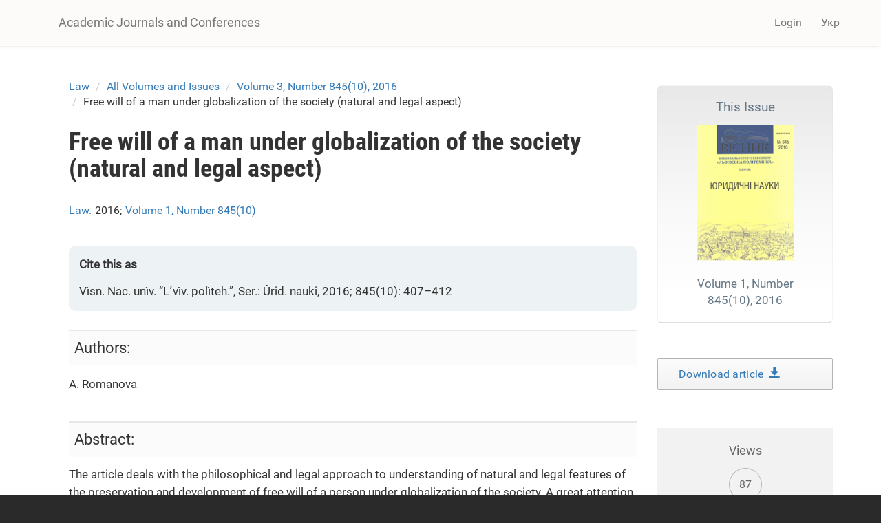

--- FILE ---
content_type: text/html; charset=utf-8
request_url: https://science.lpnu.ua/law/all-volumes-and-issues/volume-1-number-84510-2016/free-will-man-under-globalization-society
body_size: 8114
content:











<!DOCTYPE html>
<html lang="en" dir="ltr" prefix="content: http://purl.org/rss/1.0/modules/content/ dc: http://purl.org/dc/terms/ foaf: http://xmlns.com/foaf/0.1/ og: http://ogp.me/ns# rdfs: http://www.w3.org/2000/01/rdf-schema# sioc: http://rdfs.org/sioc/ns# sioct: http://rdfs.org/sioc/types# skos: http://www.w3.org/2004/02/skos/core# xsd: http://www.w3.org/2001/XMLSchema#">
<head>
  <link rel="profile" href="http://www.w3.org/1999/xhtml/vocab" />
  <meta name="viewport" content="width=device-width, initial-scale=1.0">
  <meta http-equiv="Content-Type" content="text/html; charset=utf-8" />
<script type="text/x-mathjax-config">
MathJax.Hub.Config({
  extensions: ['tex2jax.js'],
  jax: ['input/TeX','output/HTML-CSS'],
  tex2jax: {
    inlineMath: [ ['$','$'], ['\\(','\\)'] ],
    processEscapes: true,
    processClass: 'tex2jax',
    ignoreClass: 'html'
  },
  showProcessingMessages: false,
  messageStyle: 'none'
});
</script><link rel="shortcut icon" href="https://science.lpnu.ua/sites/default/files/favicon_2_1.ico" type="image/vnd.microsoft.icon" />
<meta name="description" content="The article deals with the philosophical and legal approach to understanding of natural and legal features of the preservation and development of free will of a person under globalization of the society. A great attention is paid to the basic natural and legal values that form the basis of the principles of human activity in the socio-natural space." />
<meta name="abstract" content="The article deals with the philosophical and legal approach to understanding of natural and legal features of the preservation and development of free will of a person under globalization of the society. A great attention is paid to the basic natural and legal values that form the basis of the principles of human activity in the socio-natural space." />
<meta name="generator" content="Drupal 7 (https://www.drupal.org)" />
<link rel="canonical" href="https://science.lpnu.ua/law/all-volumes-and-issues/volume-1-number-84510-2016/free-will-man-under-globalization-society" />
<link rel="shortlink" href="https://science.lpnu.ua/node/5902" />
<meta name="citation_title" content="Free will of a man under globalization of the society (natural and legal aspect)" />
<meta name="citation_publication_date" content="Tue, 08/22/2017 - 12:49" />
<meta name="citation_journal_title" content="Bulletin of Lviv Polytechnic National University. Series: Legal Sciences" />
<meta name="citation_issn" content="Друкований - 2415-3818, Онлайн - 3041-122X" />
<meta name="citation_volume" content="1" />
  <title>Free will of a man under globalization of the society (natural and legal aspect) | Academic Journals and Conferences</title>
  <link type="text/css" rel="stylesheet" href="https://science.lpnu.ua/sites/default/files/css/css_lQaZfjVpwP_oGNqdtWCSpJT1EMqXdMiU84ekLLxQnc4.css" media="all" />
<link type="text/css" rel="stylesheet" href="https://science.lpnu.ua/sites/default/files/css/css_AdJ--Sd209AePa5Y3KucB0l9gb5acDgGptFtO3PbbQ4.css" media="all" />
<link type="text/css" rel="stylesheet" href="https://science.lpnu.ua/sites/default/files/css/css_erskS4CmMf7iHJTWaDIhX3XxbDqURXE1I1ooXLYwPK0.css" media="all" />
<link type="text/css" rel="stylesheet" href="https://cdn.jsdelivr.net/npm/bootstrap@3.3.5/dist/css/bootstrap.min.css" media="all" />
<link type="text/css" rel="stylesheet" href="https://cdn.jsdelivr.net/npm/@unicorn-fail/drupal-bootstrap-styles@0.0.2/dist/3.3.1/7.x-3.x/drupal-bootstrap.min.css" media="all" />
<link type="text/css" rel="stylesheet" href="https://science.lpnu.ua/sites/default/files/css/css_GbuCNacVdixzVzZhoS-X-oWpD6Wx6rxeroBsqFcv38U.css" media="all" />
<link type="text/css" rel="stylesheet" href="https://science.lpnu.ua/sites/default/files/css/css_VY3HXPrKrcXkS1JXAAbH8wwHzjtJ3bDVEWtLW_aXRfk.css" media="all" />
  <!-- HTML5 element support for IE6-8 -->
  <!--[if lt IE 9]>
    <script src="https://cdn.jsdelivr.net/html5shiv/3.7.3/html5shiv-printshiv.min.js"></script>
  <![endif]-->
  <script src="//ajax.googleapis.com/ajax/libs/jquery/2.2.4/jquery.min.js"></script>
<script>window.jQuery || document.write("<script src='/sites/all/modules/jquery_update/replace/jquery/2.2/jquery.min.js'>\x3C/script>")</script>
<script src="https://science.lpnu.ua/sites/default/files/js/js_GOikDsJOX04Aww72M-XK1hkq4qiL_1XgGsRdkL0XlDo.js"></script>
<script src="https://cdn.jsdelivr.net/npm/bootstrap@3.3.5/dist/js/bootstrap.min.js"></script>
<script>document.createElement( "picture" );</script>
<script src="https://science.lpnu.ua/sites/default/files/js/js_h1kIQc82oEnjts8Q2IjhIr4-vOXZTPPeUAahkcuTUZs.js"></script>
<script src="https://science.lpnu.ua/sites/default/files/js/js_tK44HrrNN_ot3AB_SIg7CTEZxcYobftq5brAbe-SmFE.js"></script>
<script src="https://platform.linkedin.com/in.js?async=true"></script>
<script src="https://science.lpnu.ua/sites/default/files/js/js_w-aM4KNWXW8Jrdf-7WOvxjpM-RH56wFYx1vCm78D3_Q.js"></script>
<script>(function(i,s,o,g,r,a,m){i["GoogleAnalyticsObject"]=r;i[r]=i[r]||function(){(i[r].q=i[r].q||[]).push(arguments)},i[r].l=1*new Date();a=s.createElement(o),m=s.getElementsByTagName(o)[0];a.async=1;a.src=g;m.parentNode.insertBefore(a,m)})(window,document,"script","https://www.google-analytics.com/analytics.js","ga");ga("create", "UA-107083017-1", {"cookieDomain":"auto"});ga("set", "anonymizeIp", true);ga("send", "pageview");</script>
<script src="https://science.lpnu.ua/sites/default/files/js/js_Vlf6jkIcnbVMukpqqFOsrm0jcEoyTLYCAd2BK-ydqYw.js"></script>
<script src="https://cdnjs.cloudflare.com/ajax/libs/mathjax/2.7.0/MathJax.js?config=TeX-AMS-MML_HTMLorMML"></script>
<script src="https://science.lpnu.ua/sites/default/files/js/js_9HHImtiZlnaWOyJmjUqC--O8R6MGRHCztl97E2hDHng.js"></script>
<script>jQuery.extend(Drupal.settings, {"basePath":"\/","pathPrefix":"","setHasJsCookie":0,"ajaxPageState":{"theme":"science","theme_token":"NwLQCJFDv_XUYpvN26nIwclAlOK3V7g9KoCo4gWqQDU","js":{"sites\/all\/modules\/picture\/picturefill2\/picturefill.min.js":1,"sites\/all\/modules\/picture\/picture.min.js":1,"sites\/all\/themes\/bootstrap\/js\/bootstrap.js":1,"\/\/ajax.googleapis.com\/ajax\/libs\/jquery\/2.2.4\/jquery.min.js":1,"0":1,"misc\/jquery-extend-3.4.0.js":1,"misc\/jquery-html-prefilter-3.5.0-backport.js":1,"misc\/jquery.once.js":1,"misc\/drupal.js":1,"sites\/all\/modules\/jquery_update\/js\/jquery_browser.js":1,"https:\/\/cdn.jsdelivr.net\/npm\/bootstrap@3.3.5\/dist\/js\/bootstrap.min.js":1,"1":1,"sites\/all\/modules\/comment_notify\/comment_notify.js":1,"sites\/all\/modules\/mathjax\/mathjax.js":1,"public:\/\/languages\/en_H1y2_LnzNFGE4hzDAprGKGLlG1L0LoJ7MikvzdTF8OE.js":1,"sites\/all\/libraries\/colorbox\/jquery.colorbox-min.js":1,"sites\/all\/modules\/colorbox\/js\/colorbox.js":1,"sites\/all\/modules\/colorbox\/styles\/default\/colorbox_style.js":1,"sites\/all\/modules\/nodeviewcount\/theme\/js\/nodeviewcount.js":1,"sites\/all\/modules\/service_links\/js\/facebook_share.js":1,"sites\/all\/modules\/service_links\/js\/twitter_button.js":1,"sites\/all\/modules\/service_links\/js\/google_plus_one.js":1,"https:\/\/platform.linkedin.com\/in.js?async=true":1,"sites\/all\/modules\/service_links\/js\/linkedin_share_button.js":1,"sites\/all\/modules\/google_analytics\/googleanalytics.js":1,"2":1,"sites\/all\/libraries\/pdf.js\/build\/pdf.js":1,"https:\/\/cdnjs.cloudflare.com\/ajax\/libs\/mathjax\/2.7.0\/MathJax.js?config=TeX-AMS-MML_HTMLorMML":1,"sites\/all\/themes\/science\/css\/but_down.js":1},"css":{"modules\/system\/system.base.css":1,"sites\/all\/modules\/comment_notify\/comment_notify.css":1,"sites\/all\/modules\/date\/date_api\/date.css":1,"sites\/all\/modules\/date\/date_popup\/themes\/datepicker.1.7.css":1,"modules\/field\/theme\/field.css":1,"sites\/all\/modules\/node\/node.css":1,"sites\/all\/modules\/picture\/picture_wysiwyg.css":1,"sites\/all\/modules\/views\/css\/views.css":1,"sites\/all\/modules\/ckeditor\/css\/ckeditor.css":1,"sites\/all\/modules\/colorbox\/styles\/default\/colorbox_style.css":1,"sites\/all\/modules\/ctools\/css\/ctools.css":1,"modules\/locale\/locale.css":1,"https:\/\/cdn.jsdelivr.net\/npm\/bootstrap@3.3.5\/dist\/css\/bootstrap.min.css":1,"https:\/\/cdn.jsdelivr.net\/npm\/@unicorn-fail\/drupal-bootstrap-styles@0.0.2\/dist\/3.3.1\/7.x-3.x\/drupal-bootstrap.min.css":1,"sites\/all\/themes\/science\/css\/style.css":1,"sites\/all\/themes\/science\/css\/bootstrap-ms.css":1,"sites\/default\/files\/fontyourface\/font.css":1,"public:\/\/fontyourface\/local_fonts\/Roboto_Condensed_bold-normal-normal\/stylesheet.css":1,"public:\/\/fontyourface\/local_fonts\/Roboto-italic-normal\/stylesheet.css":1,"public:\/\/fontyourface\/local_fonts\/Roboto_normal-normal-normal\/stylesheet.css":1}},"colorbox":{"opacity":"0.85","current":"{current} of {total}","previous":"\u00ab Prev","next":"Next \u00bb","close":"Close","maxWidth":"98%","maxHeight":"98%","fixed":true,"mobiledetect":true,"mobiledevicewidth":"480px","file_public_path":"\/sites\/default\/files","specificPagesDefaultValue":"admin*\nimagebrowser*\nimg_assist*\nimce*\nnode\/add\/*\nnode\/*\/edit\nprint\/*\nprintpdf\/*\nsystem\/ajax\nsystem\/ajax\/*"},"nodeviewcount":{"nodeviewcount_path":"nodeviewcount","nodeviewcount_nid":"5902","nodeviewcount_uid":0},"ws_fs":{"type":"button_count","app_id":"1914490655438645","css":""},"ws_gpo":{"size":"medium","annotation":"","lang":"","callback":"","width":300},"ws_lsb":{"countmode":"right"},"googleanalytics":{"trackOutbound":1,"trackMailto":1,"trackDownload":1,"trackDownloadExtensions":"7z|aac|arc|arj|asf|asx|avi|bin|csv|doc(x|m)?|dot(x|m)?|exe|flv|gif|gz|gzip|hqx|jar|jpe?g|js|mp(2|3|4|e?g)|mov(ie)?|msi|msp|pdf|phps|png|ppt(x|m)?|pot(x|m)?|pps(x|m)?|ppam|sld(x|m)?|thmx|qtm?|ra(m|r)?|sea|sit|tar|tgz|torrent|txt|wav|wma|wmv|wpd|xls(x|m|b)?|xlt(x|m)|xlam|xml|z|zip","trackColorbox":1},"ogContext":{"groupType":"node","gid":"1894"},"bootstrap":{"anchorsFix":"0","anchorsSmoothScrolling":"0","formHasError":1,"popoverEnabled":1,"popoverOptions":{"animation":1,"html":0,"placement":"right","selector":"","trigger":"click","triggerAutoclose":1,"title":"","content":"","delay":0,"container":"body"},"tooltipEnabled":1,"tooltipOptions":{"animation":1,"html":0,"placement":"auto left","selector":"","trigger":"hover focus","delay":0,"container":"body"}}});</script>
</head>
<body class="html not-front not-logged-in one-sidebar sidebar-second page-node page-node- page-node-5902 node-type-paper og-context og-context-node og-context-node-1894 i18n-en">
  <div id="skip-link">
    <a href="#main-content" class="element-invisible element-focusable">Skip to main content</a>
  </div>
    

<div class ="topnav">
<header id="navbar" role="banner" class="navbar container navbar-default">
  <div class="container">
    <div class="navbar-header">
      
              <a class="name navbar-brand" href="/" title="Home">Academic Journals and Conferences</a>
      
              <button type="button" class="navbar-toggle" data-toggle="collapse" data-target=".navbar-collapse">
          <span class="sr-only">Toggle navigation</span>
          <span class="icon-bar"></span>
          <span class="icon-bar"></span>
          <span class="icon-bar"></span>
        </button>
          </div>

          <div class="navbar-collapse collapse">
        <nav role="navigation">
                                <ul class="menu nav navbar-nav secondary"><li class="first last leaf" id="user_login"><a href="/user">Login</a></li>
</ul>                                  <div class="region region-navigation">
    <section id="block-locale-language-content" class="block block-locale clearfix">

      
  <div class="item-list"><ul class="nav navbar-nav navbar-right"><li class="lang_en active first"><a href="/law/all-volumes-and-issues/volume-1-number-84510-2016/free-will-man-under-globalization-society" class="active"><span class='lang-sm' lang='en'></span> Eng</a></li>
<li class="lang_uk last"><a href="/uk/node/5902" class=""><span class='lang-sm' lang='uk'></span> Укр</a></li>
</ul></div>
</section>
  </div>
                  </nav>
      </div>
      </div>
</header>
</div>

<div class="main-container container empty-hero">

<div class="main-container container">

  <header role="banner" id="page-header">
    <div id= "content">
    </div>
	
  </header> <!-- /#page-header -->

  <div class="row">

    
    <section class="col-sm-9">
            <ol class="breadcrumb"><li><a href="/law">Law</a></li>
<li><a href="/law/all-volumes-and-issues">All Volumes and Issues</a></li>
<li><a href="/law/all-volumes-and-issues/volume-3-number-84510-2016">Volume 3, Number 845(10), 2016</a></li>
<li>Free will of a man under globalization of the society (natural and legal aspect)</li>
</ol>      <a id="main-content"></a>
                    <h1 class="page-header">Free will of a man under globalization of the society (natural and legal aspect)</h1>
                                                          <div class="region region-content">
    <section id="block-views-732990c9da7f31ce574ff3bec5bd43d8" class="block block-views clearfix">

      
  <div class="view view-authors-article-journal- view-id-authors_article_journal_ view-display-id-block_4 view-dom-id-7bdc8d5ea6579a2ac30cd03372f8ee45">
        
  
  
      <div class="view-content">
        <div class="views-row views-row-1 views-row-odd views-row-first views-row-last">
      
  <div class="views-field views-field-title-1">        <span class="field-content"><a href="/law">Law.</a></span>  </div>  
  <div class="views-field views-field-field-year">        <div class="field-content">2016; </div>  </div>  
  <div class="views-field views-field-title">        <span class="field-content"><a href="/law/all-volumes-and-issues/volume-3-number-84510-2016">Volume 1, Number 845(10)</a></span>  </div>  </div>
    </div>
  
  
  
  
  
  
</div>
</section>
<section id="block-views-7e99d94924aec600eba78e5a483f96de" class="block block-views clearfix">

      
  <div class="view view-authors-article-journal- view-id-authors_article_journal_ view-display-id-block_3 view-dom-id-e1979a87f9ff61af9b5c1dc100c7c8f8">
        
  
  
      <div class="view-content">
        <div class="views-row views-row-1 views-row-odd views-row-first views-row-last">
      </div>
    </div>
  
  
  
  
  
  
</div>
</section>
<section id="block-views-bibliography-paper-block" class="block block-views clearfix">

      
  <div class="view view-bibliography-paper view-id-bibliography_paper view-display-id-block view-dom-id-9153a8c33d8837f67ac1427bf6218a0d">
        
  
  
      <div class="view-content">
        <div class="views-row views-row-1 views-row-odd views-row-first views-row-last">
      
  <div class="views-field views-field-field-bibliography">        <div class="field-content node-type-paper field-name-field-bibliography"><p>Vìsn. Nac. unìv. “Lʹvìv. polìteh.”, Ser.: Ûrid. nauki, 2016; 845(10): 407–412</p>
</div>  </div>  </div>
    </div>
  
  
  
  
  
  
</div>
</section>
<section id="block-views-authors-article-journal-block" class="block block-views clearfix">

      
  <div class="view view-authors-article-journal- view-id-authors_article_journal_ view-display-id-block view-dom-id-14d3fb35f4fd51e677a0a862ead74d64">
        
  
  
      <div class="view-content">
        <div class="views-row views-row-1 views-row-odd views-row-first views-row-last">
      </div>
    </div>
  
  
      <div class="attachment attachment-after">
      <div class="view view-authors-article-journal- view-id-authors_article_journal_ view-display-id-attachment_1">
        
  
  
      <div class="view-content">
        <div class="views-row views-row-1 views-row-odd views-row-first views-row-last">
      
  <div class="views-field views-field-field-affiliation-p-">        <div class="field-content"></div>  </div>  </div>
    </div>
  
  
  
  
  
  
</div>    </div>
  
  
  
  
</div>
</section>
<section id="block-system-main" class="block block-system clearfix">

      
  <article id="node-5902" class="node node-paper clearfix" about="/law/all-volumes-and-issues/volume-1-number-84510-2016/free-will-man-under-globalization-society" typeof="sioc:Item foaf:Document">
    <header>
            <span property="dc:title" content="Free will of a man under globalization of the society (natural and legal aspect)" class="rdf-meta element-hidden"></span>      </header>
    <div class="field field-name-field-authors field-type-text-long field-label-above"><div class="field-label">Authors:&nbsp;</div><div class="field-items"><div class="field-item even"><p>А. Romanova</p>
</div></div></div><div class="field field-name-body field-type-text-with-summary field-label-hidden"><div class="field-items"><div class="field-item even" property="content:encoded"><p>The article deals with the philosophical and legal approach to understanding of natural and legal features of the preservation and development of free will of a person under globalization of the society. A great attention is paid to the basic natural and legal values that form the basis of the principles of human activity in the socio-natural space.</p>
</div></div></div><div class="field field-name-field-keywords field-type-taxonomy-term-reference field-label-hidden"><div class="field-items"><div class="field-item even"><a href="/taxonomy/term/2123" typeof="skos:Concept" property="rdfs:label skos:prefLabel" datatype="">law</a></div><div class="field-item odd"><a href="/keywords-paper/man" typeof="skos:Concept" property="rdfs:label skos:prefLabel" datatype="">man</a></div><div class="field-item even"><a href="/taxonomy/term/5725" typeof="skos:Concept" property="rdfs:label skos:prefLabel" datatype="">freedom</a></div><div class="field-item odd"><a href="/keywords-paper/free-will" typeof="skos:Concept" property="rdfs:label skos:prefLabel" datatype="">free will</a></div><div class="field-item even"><a href="/keywords-paper/globalizaciya" typeof="skos:Concept" property="rdfs:label skos:prefLabel" datatype="">глобалізація</a></div><div class="field-item odd"><a href="/keywords-paper/legal-values" typeof="skos:Concept" property="rdfs:label skos:prefLabel" datatype="">legal values</a></div></div></div><div class="field field-name-field-references field-type-text-long field-label-hidden"><div class="field-items"><div class="field-item even"><p>1. Bachynin V. A. Filosofija prava : slovnyk / V. A. Bachynin, V. S. Zhuravs’kyj, M. I. Panov. – K. : In Jure, 2003. – 408 s. 2. Kyseleva O. A. Fenomen chelovecheskoj zhyzny / O. A. Kyseleva. – K. : Nauk. dumka, 1994. – 84 s. 3. Kant Y. Antropologyja s pragmatycheskoj tochky zrenyja / Ymmanuyl Kant ; Ju. V. Petrov (avt. predysl.). – SPb. : Nauka, 1999. – 472 s. 4. Kant Y. Soch. : v 6 t. / Y. Kant. – M. : Mysl’, 1965. – T. 4, ch. 1. – 544 s. 5. Lokk Dzh. Yzbrannыe fylosofskye proyzvedenyja : v 2 t. / Dzh. Lokk. – M. : Yzd-vo soc.-эkonom. lyt., 1960. – T. 1. – 734 s. 6. Montesk’e Sh. O duhe zakonov / Sh. Montesk’e. – M. : Mysl’, 1999. – Kn. 2. – 672 s. 7. Marks K. Zlydni filosofii’. Vidpovid’ na “Filosofiju zlydniv” Prudona / Karl Marks ; per. z nim. S. Vikula. – H. ; Berlin ; N’ju-Jork : Ukr.-amerykan. vyd-vo “Kosmos”, 1923. – 136 s. 8. Kusherec’ V. I. Antropologija prava : navch. posib. / V. I. Kusherec’, V. M. Kravec’, S. O. Mos’ondz ; za red. V. I. Kushercja. – K. : Znannja Ukrai’ny, 2011. – 224 s. 9. Slyvka S. S. Filosofija prava : navch. posib. / S. S. Slyvka. – K. : Atika, 2012. – 256 s. 10. Abul’hanova-Slavskaja K. A. Strategija zhizni / K. A. Abul’hanova-Slavskaja. – M. : Mysl’, 1991. – 300 s. 11. Subetto A. I. Doktrina duhovnonravstvennoj sistemy noosfernogo cheloveka i noosfernogo obrazovanija / A. I. Subetto. – SPb., Kostroma: KGU im. N. A. Nekrasova, 2008. – 98 s. 12. Konev V. A. Ontologicheskie osobennosti mira cheloveka / V. A. Konev. – Samara: Samar. un-t, 2003. – 72 s.</p>
</div></div></div><div class="field field-name-field-full-text field-type-file field-label-hidden"><div class="field-items"><div class="field-item even"><iframe class="pdf" webkitallowfullscreen="" mozallowfullscreen="" allowfullscreen="" frameborder="no" width="100%" height="600px" src="https://science.lpnu.ua/sites/all/libraries/pdf.js/web/viewer.html?file=https%3A%2F%2Fscience.lpnu.ua%2Fsites%2Fdefault%2Ffiles%2Fjournal-paper%2F2017%2Faug%2F5902%2Fvnulpurn201684565.pdf" data-src="https://science.lpnu.ua/sites/default/files/journal-paper/2017/aug/5902/vnulpurn201684565.pdf">https://science.lpnu.ua/sites/default/files/journal-paper/2017/aug/5902/vnulpurn201684565.pdf</iframe>
</div></div></div>     <footer>
          <ul class="links list-inline"><li class="service-links-facebook-share first"><a href="http://www.facebook.com/sharer.php" title="Share this post on Facebook" class="service-links-facebook-share" rel="https://science.lpnu.ua/law/all-volumes-and-issues/volume-1-number-84510-2016/free-will-man-under-globalization-society"><span class="element-invisible">Share on Facebook</span></a></li>
<li class="service-links-twitter-widget"><a href="http://twitter.com/share?url=https%3A//science.lpnu.ua/law/all-volumes-and-issues/volume-1-number-84510-2016/free-will-man-under-globalization-society&amp;count=horizontal&amp;via=&amp;text=Free%20will%20of%20a%20man%20under%20globalization%20of%20the%20society%20%28natural%20and%20legal%20aspect%29&amp;counturl=https%3A//science.lpnu.ua/law/all-volumes-and-issues/volume-1-number-84510-2016/free-will-man-under-globalization-society" class="twitter-share-button service-links-twitter-widget" title="Tweet This" rel="nofollow"><span class="element-invisible">Tweet Widget</span></a></li>
<li class="service-links-linkedin-share-button"><a href="https://science.lpnu.ua/law/all-volumes-and-issues/volume-1-number-84510-2016/free-will-man-under-globalization-society" title="Share on Linkedin" class="service-links-linkedin-share-button" rel="nofollow"><span class="element-invisible">Linkedin Share Button</span></a></li>
<li class="service-links-google-plus-one last"><a href="https://science.lpnu.ua/law/all-volumes-and-issues/volume-1-number-84510-2016/free-will-man-under-globalization-society" title="Plus it" class="service-links-google-plus-one" rel="nofollow"><span class="element-invisible">Google Plus One</span></a></li>
</ul>  </footer>
      </article>

</section>
  </div>
    </section>

          <aside class="col-sm-3" role="complementary">
          <div class="region region-sidebar-second">
    <section id="block-views-issue-block-1" class="block block-views clearfix">

      
  <div class="view view-issue view-id-issue view-display-id-block_1 view-dom-id-02786b95c4f30d4b006c0148d78b802e">
        
  
  
      <div class="view-content">
        <div class="views-row views-row-1 views-row-odd views-row-first views-row-last">
      
  <div class="views-field views-field-title">        <span class="field-content"><a href="/law/all-volumes-and-issues/volume-3-number-84510-2016"><div class='aboutissue'> <div class='issuetitle'>This Issue</div> <div class='journal_cover'><img typeof="foaf:Image" class="img-responsive" src="https://science.lpnu.ua/sites/default/files/issue/2017/1894/8451.jpg" width="180" height="255" alt="" /></div> <div class='issuepaper'> Volume 1, Number 845(10), 2016</div></div></a></span>  </div>  </div>
    </div>
  
  
  
  
  
  
</div>
</section>
<section id="block-views-full-text-article-block" class="block block-views clearfix">

      
  <div class="view view-full-text-article view-id-full_text_article view-display-id-block view-dom-id-25556fb5eaed8b83237367147c07d9e0">
        
  
  
      <div class="view-content">
        <div class="views-row views-row-1 views-row-odd views-row-first views-row-last">
      
  <div class="views-field views-field-field-full-text">        <div class="field-content"><div class="download-article"><a href="https://science.lpnu.ua/sites/default/files/journal-paper/2017/aug/5902/vnulpurn201684565.pdf" target="_blank">Download article  <div class="glyphicon glyphicon-save"></div></a></div></div>  </div>  </div>
    </div>
  
  
  
  
  
  
</div>
</section>
<section id="block-views-issue-block-4" class="block block-views clearfix">

      
  <div class="view view-issue view-id-issue view-display-id-block_4 view-dom-id-5590e52e7e53bf3a7474a188a85b6106">
        
  
  
      <div class="view-content">
        <div class="views-row views-row-1 views-row-odd views-row-first views-row-last">
      
  <div class="views-field views-field-field--link">        <div class="field-content"></div>  </div>  </div>
    </div>
  
  
  
  
  
  
</div>
</section>
<section id="block-views-de2497ac24d4a10e646b3cb884677920" class="block block-views clearfix">

      
  <div class="view view-nodeviewscount-statistics view-id-nodeviewscount_statistics view-display-id-block_1 view-dom-id-d44d83d997178d22b9f5a6b5a4af76c7">
        
  
  
      <div class="view-content">
        <div class="views-row views-row-1 views-row-odd views-row-first views-row-last">
      
  <div class="views-field views-field-nid">    <span class="views-label views-label-nid readerslabel">Views</span>    <span class="field-content readers">87</span>  </div>  </div>
    </div>
  
  
  
  
  
  
</div>
</section>
<section id="block-views-similarterms-block" class="block block-views clearfix">

        <h2 class="block-title">Related</h2>
    
  <div class="view view-similarterms view-id-similarterms view-display-id-block view-dom-id-6641a55137aaeda1ccbdda35c5707956">
        
  
  
      <div class="view-content">
        <div class="views-row views-row-1 views-row-odd views-row-first">
      
  <div class="views-field views-field-title">        <span class="field-content related-terms"><a href="/law/all-volumes-and-issues/volume-1-number-8379-2016/positive-legal-human-activity-natural-and-legal">Positive legal human activity in natural and legal space</a></span>  </div>  </div>
  <div class="views-row views-row-2 views-row-even">
      
  <div class="views-field views-field-title">        <span class="field-content related-terms"><a href="/law/all-volumes-and-issues/volume-1-number-85011-2016/social-behavior-natural-and-legal-space">Social behavior in natural and legal space</a></span>  </div>  </div>
  <div class="views-row views-row-3 views-row-odd views-row-last">
      
  <div class="views-field views-field-title">        <span class="field-content related-terms"><a href="/law/all-volumes-and-issues/volume-10-number-2-38-2023/legal-behavior-human-self-identification">Legal behavior as human self-identification in the postmodern era</a></span>  </div>  </div>
    </div>
  
  
  
  
  
  
</div>
</section>
  </div>
      </aside>  <!-- /#sidebar-second -->
    
  </div>
</div>
</div>


<div id="conference_news">
	<div class="container">
			</div>
</div>


<div id="content_wide">
	<div class="container">	
			</div>
</div>

<div class="footer_block">
  <footer class="footer container">
      <div class="region region-footer">
    <section id="block-block-23" class="block block-block clearfix">

      
  <div class="tex2jax"><div class="img-logo"><a href="http://www.lp.edu.ua/en" target="_blank"><img alt="" src="/sites/default/files/NULP1.png" /></a></div>
</div>
</section>
<section id="block-block-2" class="block block-block clearfix">

      
  <div class="tex2jax"><p>© Academic Journals and Conferences, 2025.</p>
</div>
</section>
<section id="block-block-24" class="block block-block clearfix">

      
  <div class="tex2jax"><div><img alt="" src="/sites/default/files/openaccess1.png" /></div>
</div>
</section>
  </div>
  </footer>
</div>
  <script src="https://science.lpnu.ua/sites/default/files/js/js_7Ukqb3ierdBEL0eowfOKzTkNu-Le97OPm-UqTS5NENU.js"></script>
<script src="https://science.lpnu.ua/sites/default/files/js/js_MRdvkC2u4oGsp5wVxBG1pGV5NrCPW3mssHxIn6G9tGE.js"></script>
</body>
</html>


--- FILE ---
content_type: text/html; charset=utf-8
request_url: https://accounts.google.com/o/oauth2/postmessageRelay?parent=https%3A%2F%2Fscience.lpnu.ua&jsh=m%3B%2F_%2Fscs%2Fabc-static%2F_%2Fjs%2Fk%3Dgapi.lb.en.2kN9-TZiXrM.O%2Fd%3D1%2Frs%3DAHpOoo_B4hu0FeWRuWHfxnZ3V0WubwN7Qw%2Fm%3D__features__
body_size: 162
content:
<!DOCTYPE html><html><head><title></title><meta http-equiv="content-type" content="text/html; charset=utf-8"><meta http-equiv="X-UA-Compatible" content="IE=edge"><meta name="viewport" content="width=device-width, initial-scale=1, minimum-scale=1, maximum-scale=1, user-scalable=0"><script src='https://ssl.gstatic.com/accounts/o/2580342461-postmessagerelay.js' nonce="DRGYyCTyuS4cVFme5DQbOQ"></script></head><body><script type="text/javascript" src="https://apis.google.com/js/rpc:shindig_random.js?onload=init" nonce="DRGYyCTyuS4cVFme5DQbOQ"></script></body></html>